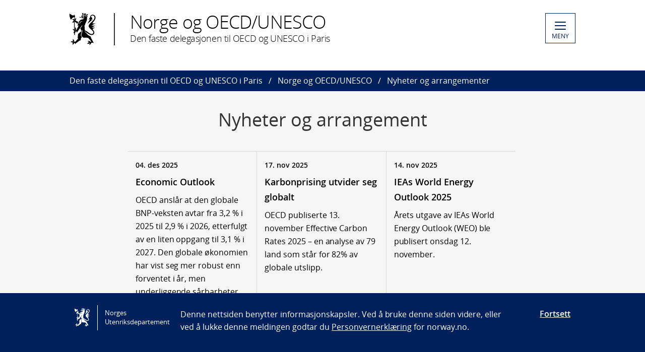

--- FILE ---
content_type: text/html; charset=utf-8
request_url: https://www.norway.no/no/missions/oecd-unesco/norge-oecd-unesco/nyheter-arr/
body_size: 5290
content:

<!DOCTYPE html>
<html lang="no">
<head>

<!-- Matomo Tag Manager -->
<script>
    var _mtm = window._mtm = window._mtm || [];
    _mtm.push({ 'mtm.startTime': (new Date().getTime()), 'event': 'mtm.Start' });
    var d = document, g = d.createElement('script'), s = d.getElementsByTagName('script')[0];
    g.async = false; g.src = 'https://cdn.matomo.cloud/utenriksdept.matomo.cloud/container_VNvugkFh.js'; s.parentNode.insertBefore(g, s);
</script>
<!-- Matomo Tag Manager -->
    
    <script src="/Scripts/jquery/jquery.v3.7.1.min.js"></script>


    <meta charset="utf-8" />
    <meta http-equiv="X-UA-Compatible" content="IE=Edge" />
    <meta name="viewport" content="width=device-width, initial-scale=1.0" />

    <title>Nyheter og arrangementer - Norge og OECD/UNESCO</title>
    <meta property="og:site_name" content="Norgesportalen">
    <meta property="og:title" content="Nyheter og arrangementer" />
    <meta name="title" content="Nyheter og arrangementer" />
    <meta name="station" content="oecd-unesco" />
        <meta property="og:type" content="website">
    <meta property="og:image" content="https://www.norway.no/Frontend/dist-web/favicons/opengraph_200x200.png" />
    <meta property="og:image:width" content="200" />
    <meta property="og:image:height" content="200" />
    <meta property="og:url" content="https://www.norway.no/no/missions/oecd-unesco/norge-oecd-unesco/nyheter-arr/">
    <link rel="apple-touch-icon" sizes="57x57" href="/Frontend/dist-web/favicons/apple-touch-icon-57x57.png">
    <link rel="apple-touch-icon" sizes="114x114" href="/Frontend/dist-web/favicons/apple-touch-icon-114x114.png">
    <link rel="apple-touch-icon" sizes="72x72" href="/Frontend/dist-web/favicons/apple-touch-icon-72x72.png">
    <link rel="apple-touch-icon" sizes="144x144" href="/Frontend/dist-web/favicons/apple-touch-icon-144x144.png">
    <link rel="apple-touch-icon" sizes="60x60" href="/Frontend/dist-web/favicons/apple-touch-icon-60x60.png">
    <link rel="apple-touch-icon" sizes="120x120" href="/Frontend/dist-web/favicons/apple-touch-icon-120x120.png">
    <link rel="apple-touch-icon" sizes="76x76" href="/Frontend/dist-web/favicons/apple-touch-icon-76x76.png">
    <link rel="apple-touch-icon" sizes="152x152" href="/Frontend/dist-web/favicons/apple-touch-icon-152x152.png">
    <link rel="apple-touch-icon" sizes="180x180" href="/Frontend/dist-web/favicons/apple-touch-icon-180x180.png">
    <meta name="apple-mobile-web-app-title" content="Norgesportalen">
    <link rel="icon" type="image/png" href="/Frontend/dist-web/favicons/favicon-192x192.png" sizes="192x192">
    <link rel="icon" type="image/png" href="/Frontend/dist-web/favicons/favicon-160x160.png" sizes="160x160">
    <link rel="icon" type="image/png" href="/Frontend/dist-web/favicons/favicon-96x96.png" sizes="96x96">
    <link rel="icon" type="image/png" href="/Frontend/dist-web/favicons/favicon-16x16.png" sizes="16x16">
    <link rel="icon" type="image/x-icon" href="/favicon.ico">
    <link rel="icon" type="image/png" href="/Frontend/dist-web/favicons/favicon-32x32.png" sizes="32x32">
    <link href="https://www.norway.no/no/missions/oecd-unesco/norge-oecd-unesco/nyheter-arr/" rel="canonical" />
    
    <link href="/Frontend/dist-web/Static/css/main.css?v=zIEnLrDIZH3glYZl2cHi094wpGoKl-FWku1pObxQR4E1" rel="stylesheet"/>

    
    <script src="/Scripts/jquery/jquery.v3.7.1.min.js"></script>
<script type="text/javascript">var appInsights=window.appInsights||function(config){function t(config){i[config]=function(){var t=arguments;i.queue.push(function(){i[config].apply(i,t)})}}var i={config:config},u=document,e=window,o="script",s="AuthenticatedUserContext",h="start",c="stop",l="Track",a=l+"Event",v=l+"Page",r,f;setTimeout(function(){var t=u.createElement(o);t.src=config.url||"https://js.monitor.azure.com/scripts/a/ai.0.js";u.getElementsByTagName(o)[0].parentNode.appendChild(t)});try{i.cookie=u.cookie}catch(y){}for(i.queue=[],r=["Event","Exception","Metric","PageView","Trace","Dependency"];r.length;)t("track"+r.pop());return t("set"+s),t("clear"+s),t(h+a),t(c+a),t(h+v),t(c+v),t("flush"),config.disableExceptionTracking||(r="onerror",t("_"+r),f=e[r],e[r]=function(config,t,u,e,o){var s=f&&f(config,t,u,e,o);return s!==!0&&i["_"+r](config,t,u,e,o),s}),i}({instrumentationKey:"ab11a9d0-deec-45a2-8ab8-2a9d4a0665f3",sdkExtension:"a"});window.appInsights=appInsights;appInsights.queue&&appInsights.queue.length===0&&appInsights.trackPageView();</script></head>



<body class="filteredlistpage no-js">

    
    


        <a href="#main-content" class="skipToContent" accesskey="s">G&#229; til hovedinnhold</a>

    <header>
        
<div class="header-content">

        <ul class="language-bar">
        </ul>
        <a href="/no/missions/oecd-unesco/" class="brand">

    <span class="logo"></span>
    <span class="logo-title" >Norge og OECD/UNESCO</span>
    <span class="logo-subtitle" >Den faste delegasjonen til OECD og UNESCO i Paris </span>

        </a>
            <button class="menu" id="navigation-btn" aria-controls="navigation" aria-expanded="false">
                <span class="hamburger">
                    <span></span>
                    <span></span>
                    <span></span>
                    <span></span>
                </span>
                <span class="text">
                    MENY
                </span>
            </button>
            <nav class="dropdown-menu" id="navigation" aria-hidden="true">
                <div class="dropdown-content">
                    <div class="container-large">
                        <div class="language-bar">
                        </div>
                        <div class="panels">
                                <ul class="panel">
                                    <li class="inner">
                                        <section>
                                            <h1>
                                                <a href="/no/missions/oecd-unesco/norge-oecd-unesco/">Norge og OECD/UNESCO</a>
                                            </h1>
                                            <ul class="hidden-mobile">
                                                    <li class="menu-item">
                                                        <a href="/no/missions/oecd-unesco/norge-oecd-unesco/om-delegasjonen/">Om delegasjonen</a>
                                                    </li>
                                                    <li class="menu-item">
                                                        <a href="/no/missions/oecd-unesco/norge-oecd-unesco/praktisk-informasjon-til-delegater-fra-norge/">Praktisk informasjon til delegater fra Norge</a>
                                                    </li>
                                                    <li class="menu-item">
                                                        <a href="/no/missions/oecd-unesco/norge-oecd-unesco/nyheter-arr/">Nyheter og arrangementer</a>
                                                    </li>
                                                                                            </ul>
                                        </section>
                                    </li>
                                </ul>
                                <ul class="panel">
                                    <li class="inner">
                                        <section>
                                            <h1>
                                                <a href="/no/missions/oecd-unesco/oecd---unesco/">Organisasjonen OECD - UNESCO</a>
                                            </h1>
                                            <ul class="hidden-mobile">
                                                    <li class="menu-item">
                                                        <a href="/no/missions/oecd-unesco/oecd---unesco/om-unesco/">Om UNESCO</a>
                                                    </li>
                                                    <li class="menu-item">
                                                        <a href="/no/missions/oecd-unesco/oecd---unesco/om-oecd/">Om OECD</a>
                                                    </li>
                                                                                            </ul>
                                        </section>
                                    </li>
                                </ul>
                        </div>

<div class="search-container">
<form action="/no/missions/oecd-unesco/sokeside/" method="get">                                <div id="search-area" role="search">
                                    <label for="search-field" class="visually-hidden">S&#248;k</label>
                                    <input id="search-field" title="Legg til s&#248;kekriterie" placeholder="S&#248;k her..." type="text" name="q" />
                                    <button title="Search button" type="submit" class="searchButton" id="SearchButton" aria-label="Submit"><span role="presentation"></span></button>
                                </div>
</form>                        </div>
                    </div>
                </div>
            </nav>

</div>

    </header>
    <main class="main-content" id="main-content" aria-hidden="false">


        

<nav class="breadcrumbs">
    <div class="container-large">
        <ul>
                    <li><a href="/no/missions/oecd-unesco/" title="Den faste delegasjonen til OECD og UNESCO i Paris">Den faste delegasjonen til OECD og UNESCO i Paris</a></li>
                    <li><a href="/no/missions/oecd-unesco/norge-oecd-unesco/" title="Norge og OECD/UNESCO">Norge og OECD/UNESCO</a></li>
                    <li>Nyheter og arrangementer</li>
        </ul>
    </div>
</nav>
        


<article class="light">
    <header>
        <div class="container">
            <h1 class="text-center"> Nyheter og arrangement</h1>
        </div>
    </header>
    <br />
    <section class="news-list">
        <div class="container">
            <div class="panels">
                    <div class="panel">
                        <a href="/no/missions/oecd-unesco/norge-oecd-unesco/nyheter-arr/economic-outlook5/" class="inner">
                            <small>04. des 2025 </small>
                            <h2>Economic Outlook</h2>
                            <p>
                                OECD ansl&#229;r at den globale BNP-veksten avtar fra 3,2 % i 2025 til 2,9 % i 2026, etterfulgt av en liten oppgang til 3,1 % i 2027. Den globale &#248;konomien har vist seg mer robust enn forventet i &#229;r, men underliggende s&#229;rbarheter best&#229;r.
                            </p>
                        </a>
                    </div>
                    <div class="panel">
                        <a href="/no/missions/oecd-unesco/norge-oecd-unesco/nyheter-arr/karbonprising-utvider-seg-globalt/" class="inner">
                            <small>17. nov 2025 </small>
                            <h2>Karbonprising utvider seg globalt</h2>
                            <p>
                                OECD publiserte 13. november Effective Carbon Rates 2025 – en analyse av 79 land som st&#229;r for 82% av globale utslipp.
                            </p>
                        </a>
                    </div>
                    <div class="panel">
                        <a href="/no/missions/oecd-unesco/norge-oecd-unesco/nyheter-arr/ieas-world-energy-outlook-2025/" class="inner">
                            <small>14. nov 2025 </small>
                            <h2>IEAs World Energy Outlook 2025</h2>
                            <p>
                                &#197;rets utgave av IEAs World Energy Outlook (WEO) ble publisert onsdag 12. november.
                            </p>
                        </a>
                    </div>
                    <div class="panel">
                        <a href="/no/missions/oecd-unesco/norge-oecd-unesco/nyheter-arr/norge-er-valgt-inn-i-unescosstyre/" class="inner">
                            <small>07. nov 2025 </small>
                            <h2>Norge er valgt inn i UNESCOs styre</h2>
                            <p>
                                Norge ble 7. november 2025 valgt inn i styret til FNs organisasjon for utdanning, kultur, vitenskap og kommunikasjon (UNESCO) for perioden 2025-2029. Norge mottok 164 av 178 stemmer i valget under UNESCOs generalkonferanse i Samarkand, Usbekistan.
                            </p>
                        </a>
                    </div>
                    <div class="panel">
                        <a href="/no/missions/oecd-unesco/norge-oecd-unesco/nyheter-arr/okonomisk-sikkerhet-i-en-verden-i-endring/" class="inner">
                            <small>17. okt 2025 </small>
                            <h2>&#216;konomisk sikkerhet i en verden i endring</h2>
                            <p>
                                Den globale &#248;konomien st&#229;r overfor &#248;kende usikkerhet. De siste &#229;rene har &#248;kt geopolitisk rivalisering, klimaendringer, koronapandemien og Russlands invasjon av Ukraina synliggjort s&#229;rbarhetene i internasjonale verdikjeder.
                            </p>
                        </a>
                    </div>
                    <div class="panel">
                        <a href="/no/missions/oecd-unesco/norge-oecd-unesco/nyheter-arr/oecd-economic-outlook---interim-report4/" class="inner">
                            <small>24. sep 2025 </small>
                            <h2>OECD Economic Outlook - Interim Report</h2>
                            <p>
                                Global BNP-vekst ansl&#229;s &#229; avta fra 3,3 % i 2024 til 3,2 % i 2025 og 2,9 % i 2026. Den globale veksten var kraftigere enn forventet i f&#248;rste halvdel av 2025, bl.a.
                            </p>
                        </a>
                    </div>
                    <div class="panel">
                        <a href="/no/missions/oecd-unesco/norge-oecd-unesco/nyheter-arr/education-at-a-glance-2025-utdanningsnivaet-er-fortsatt-hoyt-men-ulikhetene-i-muligheter-vedvarer/" class="inner">
                            <small>12. sep 2025 </small>
                            <h2>Education at a Glance 2025: Rekordh&#248;yt utdanningsniv&#229;, men ulikhet, frafall og l&#230;rermangel skaper utfordringer</h2>
                            <p>
                                OECD lanserte 9. september Education at a Glance 2025. Denne &#229;rlige rapporten gir den mest omfattende oversikten over utdanningstilstanden i OECD, basert p&#229; sammenliknbar statistikk.
                            </p>
                        </a>
                    </div>
                    <div class="panel">
                        <a href="/no/missions/oecd-unesco/norge-oecd-unesco/nyheter-arr/employment-outlook/" class="inner">
                            <small>10. jul 2025 </small>
                            <h2>Employment Outlook</h2>
                            <p>
                                OECD Employment Outlook er en &#229;rlig publikasjon som gjennomg&#229;r den siste utviklingen og utsiktene for arbeidsmarkedet i medlemslandene.
                            </p>
                        </a>
                    </div>
                    <div class="panel">
                        <a href="/no/missions/oecd-unesco/norge-oecd-unesco/nyheter-arr/okonomisk-landrapport-om-tyskland/" class="inner">
                            <small>13. jun 2025 </small>
                            <h2>&#216;konomisk landrapport om Tyskland</h2>
                            <p>
                                Etter et ti&#229;r med sterk, eksportdrevet vekst, overskudd p&#229; statsbudsjettet og fallende arbeidsledighet, har den &#248;konomiske veksten i Tyskland stoppet opp. I 2024 falt BNP med 0,2 prosent, etter et lite fall ogs&#229; i 2023.
                            </p>
                        </a>
                    </div>
                    <div class="panel">
                        <a href="/no/missions/oecd-unesco/norge-oecd-unesco/nyheter-arr/ny-okonomisk-landrapport-om-sverige/" class="inner">
                            <small>11. jun 2025 </small>
                            <h2>Ny &#248;konomisk landrapport om Sverige</h2>
                            <p>
                                Sveriges &#248;konomi har hentet seg godt inn etter pandemien, men de siste tre &#229;rene har BNP-veksten derimot stagnert og falt bak OECD-gjennomsnittet.
                            </p>
                        </a>
                    </div>
                    <div class="panel">
                        <a href="/no/missions/oecd-unesco/norge-oecd-unesco/nyheter-arr/economic-outlook-2025/" class="inner">
                            <small>04. jun 2025 </small>
                            <h2>Economic Outlook 2025</h2>
                            <p>
                                Den globale BNP-veksten ansl&#229;s &#229; bli 2,9 pst. i 2025 og 2026. Siden Economic Outlook desember 2024 har OECD dermed nedjustert anslaget for veksten i verdens&#248;konomien i 2025 og 2026 med 0,4 prosentpoeng som f&#248;lge av &#248;kt toll og &#248;kt usikkerhet.
                            </p>
                        </a>
                    </div>
                    <div class="panel">
                        <a href="/no/missions/oecd-unesco/norge-oecd-unesco/nyheter-arr/oecd-economic-outlook---interim-report3/" class="inner">
                            <small>20. mar 2025 </small>
                            <h2>OECD Economic Outlook - Interim Report</h2>
                            <p>
                                OECD viser til at aktivitetsindikatorene har begynt &#229; peke i retning av svakere vekstutsikter internasjonalt. Global BNP-vekst ansl&#229;s &#229; avta fra 3,2 % i 2024, til 3,1 % i 2025 og 3,0 % i 2026.
                            </p>
                        </a>
                    </div>
            </div>
        </div>
    </section>
    
    <section class="pagination padded--xsmall">
        <div class="container-small">
                <ul>
                                                <li class="current"><a href="#">1</a></li>
                            <li><a href="/no/missions/oecd-unesco/norge-oecd-unesco/nyheter-arr/?page=2">2</a></li>
                            <li><a href="/no/missions/oecd-unesco/norge-oecd-unesco/nyheter-arr/?page=3">3</a></li>
                            <li><a href="/no/missions/oecd-unesco/norge-oecd-unesco/nyheter-arr/?page=4">4</a></li>
                            <li><a href="/no/missions/oecd-unesco/norge-oecd-unesco/nyheter-arr/?page=5">5</a></li>
                                            <li class="pagination-arrow pagination-arrow--next">
                            <a href="/no/missions/oecd-unesco/norge-oecd-unesco/nyheter-arr/?page=2">Neste</a>
                        </li>
                </ul>
        </div>
    </section>
</article>

    </main>

    <footer>



<div class="container-large footer-content">
        <h1>Den faste delegasjonen til OECD og UNESCO i Paris</h1>
        <div class="panels">
            <div class="panel">
                <div class="footer-section">
                    <p><strong>OECD-kontoret</strong></p>
<p><strong>Postadresse:</strong><br />33, rue de Franqueville<br />75016 Paris<br />Frankrike</p>
<p><strong>Bes&oslash;ksadresse:</strong><br />Franqueville-bygningen, 2. etasje<br />2, rue Andr&eacute; Pascal<br />75016 Paris<br />Frankrike</p>
<p>Tlf: <span class="baec5a81-e4d6-4674-97f3-e9220f0136c1" style="white-space: nowrap;">+33 1 56 75 34 00</span><br />E-mail: <a href="mailto:oecd.paris@mfa.no">oecd.paris@mfa.no&nbsp;</a></p>
<p>&Aring;pningstider: 09:00-17:00 (16:00 i juli og august)</p>
<p><a title="Helligdager 2020" href="/no/missions/oecd-unesco/norge-oecd-unesco/om-delegasjonen/delegasjonen-holder-stengt/">Helligdager 2026</a></p>
                </div>
            </div>
            <div class="panel">
                <div class="footer-section">
                    <p><strong>UNESCO-kontoret</strong></p>
<p><strong>Postadresse:</strong><br />Maison de l'UNESCO<br />1, rue Miollis<br />75732 Paris Cedex 15<br />Frankrike</p>
<p><strong>Bes&oslash;ksadresse:</strong><br />Kontor B3.09<br />Maison de l'UNESCO<br />1, rue Miollis<br />75015 Paris<br />Frankrike</p>
<p>Tlf: <span class="baec5a81-e4d6-4674-97f3-e9220f0136c1" style="white-space: nowrap;">+33 1 45 68 34 35</span><br />E-mail: <a href="mailto:dl.norway@unesco-delegations.org">dl.norway@unesco-delegations.org</a></p>
                </div>
            </div>
            <div class="panel">
                <div class="footer-section">
                            <div class="socialmedia-block">
                                <h2>
                                    F&#248;lg oss                                </h2>
                                <div class="socialmedia-icons"><span>
<a href="https://twitter.com/NorwayAmbOECD" target="_blank" rel="noreferrer noopener">
    <span class="socialmedia-icon twitter"></span>
    Ambassad&#248;ren p&#229; Twitter
</a>
</span><span>
<a href="https://www.linkedin.com/company/the-permanent-delegation-of-norway-to-the-oecd-and-unesco/" target="_blank" rel="noreferrer noopener">
    <span class="socialmedia-icon linkedin"></span>
    Delegasjonen p&#229; LinkedIn
</a>
</span><span>
<a href="https://www.instagram.com/norwayunesco/" target="_blank" rel="noreferrer noopener">
    <span class="socialmedia-icon instagram"></span>
    UNESCO-delegasjonen p&#229; Instagram
</a>
</span></div>
                            </div>

                    
                    

                    
                </div>
            </div>
        </div>
    
        <div class="link-section arrow-link">
                <p>
        <a href="https://uustatus.no/nb/erklaringer/publisert/4fc3258f-bc62-4922-a019-036b26d3e8b5" target="_blank"  rel="noreferrer noopener">
            Tilgjengelighetserkl&#230;ring / Accessibility statement (NO)
        </a>
    </p>

        </div>

</div>
    </footer>

        <script id="leadingtexts" type="application/json">
            {"menu":{"close":"STENG","open":"MENY"}}
        </script>

        <div class="gdpr-wrapper hidden" data-gdpr>
            <div class="container-large">
                <div class="gdpr">
                    <div class="gdpr-col-logo">
                        <span class="logo"></span>
                        Norges Utenriksdepartement
                    </div>
                    <div class="gdpr-col-content">
                        <p>Denne nettsiden benytter informasjonskapsler. Ved &aring; bruke denne siden videre, eller ved &aring; lukke denne meldingen godtar du <a href="/no/admin-support-page/admin-norway/gdpr2/policy_norway_no/">Personvernerkl&aelig;ring</a> for norway.no.</p>
                    </div>
                    <div class="gdpr-col-accept">
                        <button type="button" class="btn-link" data-accept-gdpr>Fortsett</button>
                    </div>
                </div>
            </div>
        </div>

    <script src="/Frontend/dist-web/Static/js/main.js?v=-A74embWGAyYy0W3f7OKJgAAy-GfOw0DWaCDnkb3A-o1"></script>

    <script type="text/javascript" src="/Frontend/dist-web/static/js/search_clicktracking.js?versjon=5"></script>
<script type="text/javascript">
if(typeof FindApi === 'function'){var api = new FindApi();api.setApplicationUrl('/');api.setServiceApiBaseUrl('/find_v2/');api.processEventFromCurrentUri();api.bindWindowEvents();api.bindAClickEvent();api.sendBufferedEvents();}
</script>

</body>
</html>
